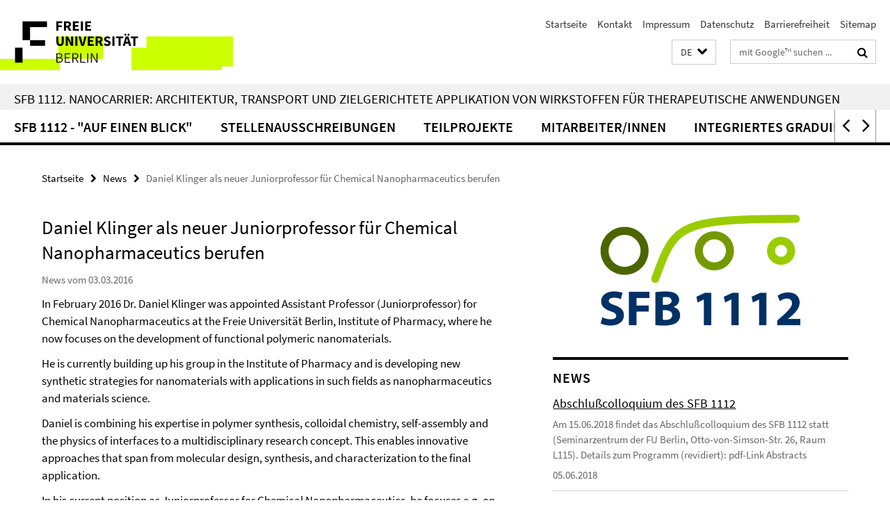

--- FILE ---
content_type: text/html; charset=utf-8
request_url: https://www.sfb1112.de/news/Junior_Professorship_ChemicalNanopharmaceutics.html
body_size: 7725
content:
<!DOCTYPE html><!-- rendered 2026-01-18 07:43:04 (UTC) --><html class="ltr" lang="de"><head><title>Daniel Klinger als neuer Juniorprofessor für Chemical Nanopharmaceutics berufen • Sonderforschungsbereich 1112</title><!-- BEGIN Fragment default/25123017/views/head_meta/74173271/1488539688?091327:1823 -->
<meta charset="utf-8" /><meta content="IE=edge" http-equiv="X-UA-Compatible" /><meta content="width=device-width, initial-scale=1.0" name="viewport" /><meta content="authenticity_token" name="csrf-param" />
<meta content="Ptfn0UKlpLyeZJEWGPsazftL2JjYKeYd2sluEn6dpCg=" name="csrf-token" /><meta content="Daniel Klinger als neuer Juniorprofessor für Chemical Nanopharmaceutics berufen" property="og:title" /><meta content="website" property="og:type" /><meta content="http://www.sfb1112.de/news/Junior_Professorship_ChemicalNanopharmaceutics.html" property="og:url" /><!-- BEGIN Fragment default/25123017/views/open_graph_image/25666862/1606827985?132544:20011 -->
<!-- END Fragment default/25123017/views/open_graph_image/25666862/1606827985?132544:20011 -->
<meta content="index,follow" name="robots" /><meta content="2016-03-03" name="dc.date" /><meta content="Daniel Klinger als neuer Juniorprofessor für Chemical Nanopharmaceutics berufen" name="dc.name" /><meta content="DE-BE" name="geo.region" /><meta content="Berlin" name="geo.placename" /><meta content="52.448131;13.286102" name="geo.position" /><link href="http://www.sfb1112.de/news/Junior_Professorship_ChemicalNanopharmaceutics.html" rel="canonical" /><!-- BEGIN Fragment default/25123017/views/favicon/25666862/1606827985?043627:72019 -->
<link href="/assets/default2/favicon-12a6f1b0e53f527326498a6bfd4c3abd.ico" rel="shortcut icon" /><!-- END Fragment default/25123017/views/favicon/25666862/1606827985?043627:72019 -->
<!-- BEGIN Fragment default/25123017/head/rss/false/25666862/1606827985?105210:22003 -->
<!-- END Fragment default/25123017/head/rss/false/25666862/1606827985?105210:22003 -->
<!-- END Fragment default/25123017/views/head_meta/74173271/1488539688?091327:1823 -->
<!-- BEGIN Fragment default/25123017/head/assets/25666862/1606827985/?121936:86400 -->
<link href="/assets/default2/default_application-part-1-841e7928a8.css" media="all" rel="stylesheet" type="text/css" /><link href="/assets/default2/default_application-part-2-168016bf56.css" media="all" rel="stylesheet" type="text/css" /><script src="/assets/default2/application-781670a880dd5cd1754f30fcf22929cb.js" type="text/javascript"></script><!--[if lt IE 9]><script src="/assets/default2/html5shiv-d11feba7bd03bd542f45c2943ca21fed.js" type="text/javascript"></script><script src="/assets/default2/respond.min-31225ade11a162d40577719d9a33d3ee.js" type="text/javascript"></script><![endif]--><meta content="Rails Connector for Infopark CMS Fiona by Infopark AG (www.infopark.de); Version 6.8.2.36.82613853" name="generator" /><!-- END Fragment default/25123017/head/assets/25666862/1606827985/?121936:86400 -->
</head><body class="site-sfb1112 layout-size-L"><div class="debug page" data-current-path="/news/Junior_Professorship_ChemicalNanopharmaceutics/"><a class="sr-only" href="#content">Springe direkt zu Inhalt </a><div class="horizontal-bg-container-header nocontent"><div class="container container-header"><header><!-- BEGIN Fragment default/25123017/header-part-1/25666862/1606827985/?084304:86400 -->
<a accesskey="O" id="seitenanfang"></a><a accesskey="H" href="https://www.fu-berlin.de/" hreflang="" id="fu-logo-link" title="Zur Startseite der Freien Universität Berlin"><svg id="fu-logo" version="1.1" viewBox="0 0 775 187.5" x="0" y="0"><defs><g id="fu-logo-elements"><g><polygon points="75 25 156.3 25 156.3 43.8 100 43.8 100 87.5 75 87.5 75 25"></polygon><polygon points="100 87.5 150 87.5 150 106.3 100 106.3 100 87.5"></polygon><polygon points="50 112.5 75 112.5 75 162.5 50 162.5 50 112.5"></polygon></g><g><path d="M187.5,25h19.7v5.9h-12.7v7.2h10.8v5.9h-10.8v12.2h-7.1V25z"></path><path d="M237.7,56.3l-7.1-12.5c3.3-1.5,5.6-4.4,5.6-9c0-7.4-5.4-9.7-12.1-9.7h-11.3v31.3h7.1V45h3.9l6,11.2H237.7z M219.9,30.6 h3.6c3.7,0,5.7,1,5.7,4.1c0,3.1-2,4.7-5.7,4.7h-3.6V30.6z"></path><path d="M242.5,25h19.6v5.9h-12.5v6.3h10.7v5.9h-10.7v7.2h13v5.9h-20.1V25z"></path><path d="M269,25h7.1v31.3H269V25z"></path><path d="M283.2,25h19.6v5.9h-12.5v6.3h10.7v5.9h-10.7v7.2h13v5.9h-20.1V25z"></path></g><g><path d="M427.8,72.7c2,0,3.4-1.4,3.4-3.4c0-1.9-1.4-3.4-3.4-3.4c-2,0-3.4,1.4-3.4,3.4C424.4,71.3,425.8,72.7,427.8,72.7z"></path><path d="M417.2,72.7c2,0,3.4-1.4,3.4-3.4c0-1.9-1.4-3.4-3.4-3.4c-2,0-3.4,1.4-3.4,3.4C413.8,71.3,415.2,72.7,417.2,72.7z"></path><path d="M187.5,91.8V75h7.1v17.5c0,6.1,1.9,8.2,5.4,8.2c3.5,0,5.5-2.1,5.5-8.2V75h6.8v16.8c0,10.5-4.3,15.1-12.3,15.1 C191.9,106.9,187.5,102.3,187.5,91.8z"></path><path d="M218.8,75h7.2l8.2,15.5l3.1,6.9h0.2c-0.3-3.3-0.9-7.7-0.9-11.4V75h6.7v31.3h-7.2L228,90.7l-3.1-6.8h-0.2 c0.3,3.4,0.9,7.6,0.9,11.3v11.1h-6.7V75z"></path><path d="M250.4,75h7.1v31.3h-7.1V75z"></path><path d="M261,75h7.5l3.8,14.6c0.9,3.4,1.6,6.6,2.5,10h0.2c0.9-3.4,1.6-6.6,2.5-10l3.7-14.6h7.2l-9.4,31.3h-8.5L261,75z"></path><path d="M291.9,75h19.6V81h-12.5v6.3h10.7v5.9h-10.7v7.2h13v5.9h-20.1V75z"></path><path d="M342.8,106.3l-7.1-12.5c3.3-1.5,5.6-4.4,5.6-9c0-7.4-5.4-9.7-12.1-9.7H318v31.3h7.1V95.1h3.9l6,11.2H342.8z M325.1,80.7 h3.6c3.7,0,5.7,1,5.7,4.1c0,3.1-2,4.7-5.7,4.7h-3.6V80.7z"></path><path d="M344.9,102.4l4.1-4.8c2.2,1.9,5.1,3.3,7.7,3.3c2.9,0,4.4-1.2,4.4-3c0-2-1.8-2.6-4.5-3.7l-4.1-1.7c-3.2-1.3-6.3-4-6.3-8.5 c0-5.2,4.6-9.3,11.1-9.3c3.6,0,7.4,1.4,10.1,4.1l-3.6,4.5c-2.1-1.6-4-2.4-6.5-2.4c-2.4,0-4,1-4,2.8c0,1.9,2,2.6,4.8,3.7l4,1.6 c3.8,1.5,6.2,4.1,6.2,8.5c0,5.2-4.3,9.7-11.8,9.7C352.4,106.9,348.1,105.3,344.9,102.4z"></path><path d="M373.9,75h7.1v31.3h-7.1V75z"></path><path d="M394.4,81h-8.6V75H410V81h-8.6v25.3h-7.1V81z"></path><path d="M429.2,106.3h7.5L426.9,75h-8.5l-9.8,31.3h7.2l1.9-7.4h9.5L429.2,106.3z M419.2,93.4l0.8-2.9c0.9-3.1,1.7-6.8,2.5-10.1 h0.2c0.8,3.3,1.7,7,2.5,10.1l0.7,2.9H419.2z"></path><path d="M443.6,81h-8.6V75h24.3V81h-8.6v25.3h-7.1V81z"></path></g><g><path d="M187.5,131.2h8.9c6.3,0,10.6,2.2,10.6,7.6c0,3.2-1.7,5.8-4.7,6.8v0.2c3.9,0.7,6.5,3.2,6.5,7.5c0,6.1-4.7,9.1-11.7,9.1 h-9.6V131.2z M195.7,144.7c5.8,0,8.1-2.1,8.1-5.5c0-3.9-2.7-5.4-7.9-5.4h-5.1v10.9H195.7z M196.5,159.9c5.7,0,9.1-2.1,9.1-6.6 c0-4.1-3.3-6-9.1-6h-5.8v12.6H196.5z"></path><path d="M215.5,131.2h17.6v2.8h-14.4v10.6h12.1v2.8h-12.1v12.3h14.9v2.8h-18.1V131.2z"></path><path d="M261.5,162.5l-8.2-14c4.5-0.9,7.4-3.8,7.4-8.7c0-6.3-4.4-8.6-10.7-8.6h-9.4v31.3h3.3v-13.7h6l7.9,13.7H261.5z M243.8,133.9h5.6c5.1,0,8,1.6,8,5.9c0,4.3-2.8,6.3-8,6.3h-5.6V133.9z"></path><path d="M267.4,131.2h3.3v28.5h13.9v2.8h-17.2V131.2z"></path><path d="M290.3,131.2h3.3v31.3h-3.3V131.2z"></path><path d="M302.6,131.2h3.4l12,20.6l3.4,6.4h0.2c-0.2-3.1-0.4-6.4-0.4-9.6v-17.4h3.1v31.3H321l-12-20.6l-3.4-6.4h-0.2 c0.2,3.1,0.4,6.2,0.4,9.4v17.6h-3.1V131.2z"></path></g></g></defs><g id="fu-logo-rects"></g><use x="0" xlink:href="#fu-logo-elements" y="0"></use></svg></a><script>"use strict";var svgFLogoObj = document.getElementById("fu-logo");var rectsContainer = svgFLogoObj.getElementById("fu-logo-rects");var svgns = "http://www.w3.org/2000/svg";var xlinkns = "http://www.w3.org/1999/xlink";function createRect(xPos, yPos) {  var rectWidth = ["300", "200", "150"];  var rectHeight = ["75", "100", "150"];  var rectXOffset = ["0", "100", "50"];  var rectYOffset = ["0", "75", "150"];  var x = rectXOffset[getRandomIntInclusive(0, 2)];  var y = rectYOffset[getRandomIntInclusive(0, 2)];  if (xPos == "1") {    x = x;  }  if (xPos == "2") {    x = +x + 193.75;  }  if (xPos == "3") {    x = +x + 387.5;  }  if (xPos == "4") {    x = +x + 581.25;  }  if (yPos == "1") {    y = y;  }  if (yPos == "2") {    y = +y + 112.5;  }  var cssClasses = "rectangle";  var rectColor = "#CCFF00";  var style = "fill: ".concat(rectColor, ";");  var rect = document.createElementNS(svgns, "rect");  rect.setAttribute("x", x);  rect.setAttribute("y", y);  rect.setAttribute("width", rectWidth[getRandomIntInclusive(0, 2)]);  rect.setAttribute("height", rectHeight[getRandomIntInclusive(0, 2)]);  rect.setAttribute("class", cssClasses);  rect.setAttribute("style", style);  rectsContainer.appendChild(rect);}function getRandomIntInclusive(min, max) {  min = Math.ceil(min);  max = Math.floor(max);  return Math.floor(Math.random() * (max - min + 1)) + min;}function makeGrid() {  for (var i = 1; i < 17; i = i + 1) {    if (i == "1") {      createRect("1", "1");    }    if (i == "2") {      createRect("2", "1");    }    if (i == "3") {      createRect("3", "1");    }    if (i == "5") {      createRect("1", "2");    }    if (i == "6") {      createRect("2", "2");    }    if (i == "7") {      createRect("3", "2");    }    if (i == "8") {      createRect("4", "2");    }  }}makeGrid();</script><a accesskey="H" href="https://www.fu-berlin.de/" hreflang="" id="fu-label-link" title="Zur Startseite der Freien Universität Berlin"><div id="fu-label-wrapper"><svg id="fu-label" version="1.1" viewBox="0 0 50 50" x="0" y="0"><defs><g id="fu-label-elements"><rect height="50" id="fu-label-bg" width="50"></rect><g><polygon points="19.17 10.75 36.01 10.75 36.01 14.65 24.35 14.65 24.35 23.71 19.17 23.71 19.17 10.75"></polygon><polygon points="24.35 23.71 34.71 23.71 34.71 27.6 24.35 27.6 24.35 23.71"></polygon><polygon points="13.99 28.88 19.17 28.88 19.17 39.25 13.99 39.25 13.99 28.88"></polygon></g></g></defs><use x="0" xlink:href="#fu-label-elements" y="0"></use></svg></div><div id="fu-label-text">Freie Universität Berlin</div></a><h1 class="hide">SFB 1112. Nanocarrier: Architektur, Transport und zielgerichtete Applikation von Wirkstoffen für therapeutische Anwendungen</h1><hr class="hide" /><h2 class="sr-only">Service-Navigation</h2><ul class="top-nav no-print"><li><a href="/index.html" rel="index" title="Zur Startseite von: SFB 1112. Nanocarrier: Architektur, Transport und zielgerichtete Applikation von Wirkstoffen für therapeutische Anwendungen">Startseite</a></li><li><a href="/kontakt/index.html" title="">Kontakt</a></li><li><a href="/impressum/index.html" title="">Impressum</a></li><li><a href="https://www.fu-berlin.de/$REDIRECTS/datenschutz.html" title="">Datenschutz</a></li><li><a href="https://www.fu-berlin.de/$REDIRECTS/barrierefreiheit.html" title="">Barrierefreiheit</a></li><li><a href="/sitemap/index.html" title="">Sitemap</a></li></ul><!-- END Fragment default/25123017/header-part-1/25666862/1606827985/?084304:86400 -->
<a class="services-menu-icon no-print"><div class="icon-close icon-cds icon-cds-wrong" style="display: none;"></div><div class="icon-menu"><div class="dot"></div><div class="dot"></div><div class="dot"></div></div></a><div class="services-search-icon no-print"><div class="icon-close icon-cds icon-cds-wrong" style="display: none;"></div><div class="icon-search fa fa-search"></div></div><div class="services no-print"><!-- BEGIN Fragment default/25123017/header/languages/25666862/1606827985/?091521:4027 -->
<div class="services-language dropdown"><div aria-haspopup="listbox" aria-label="Sprache auswählen" class="services-dropdown-button btn btn-default" id="lang" role="button"><span aria-label="Deutsch">DE</span><div class="services-dropdown-button-icon"><div class="fa fa-chevron-down services-dropdown-button-icon-open"></div><div class="fa fa-chevron-up services-dropdown-button-icon-close"></div></div></div><ul class="dropdown-menu dropdown-menu-right" role="listbox" tabindex="-1"><li aria-disabled="true" aria-selected="true" class="disabled" role="option"><a href="#" lang="de" title="Diese Seite ist die Deutschsprachige Version">DE: Deutsch</a></li><li role="option"><a class="fub-language-version" data-locale="en" href="#" hreflang="en" lang="en" title="English version">EN: English</a></li></ul></div><!-- END Fragment default/25123017/header/languages/25666862/1606827985/?091521:4027 -->
<!-- BEGIN Fragment default/25123017/header-part-2/25666862/1606827985/?162714:86400 -->
<div class="services-search"><form action="/_search/index.html" class="fub-google-search-form" id="search-form" method="get" role="search"><input name="ie" type="hidden" value="UTF-8" /><label class="search-label" for="search-input">Suchbegriffe</label><input autocomplete="off" class="search-input" id="search-input" name="q" placeholder="mit Google™ suchen ..." title="Suchbegriff bitte hier eingeben" type="text" /><button class="search-button" id="search_button" title="mit Google™ suchen ..." type="submit"><i class="fa fa-search"></i></button></form><div class="search-privacy-link"><a href="http://www.fu-berlin.de/redaktion/impressum/datenschutzhinweise#faq_06_externe_suche" title="Hinweise zur Datenübertragung bei der Google™ Suche">Hinweise zur Datenübertragung bei der Google™ Suche</a></div></div><!-- END Fragment default/25123017/header-part-2/25666862/1606827985/?162714:86400 -->
</div></header></div></div><div class="horizontal-bg-container-identity nocontent"><div class="container container-identity"><div class="identity closed"><h2 class="identity-text-main"><a href="/index.html" title="Zur Startseite von:  SFB 1112. Nanocarrier: Architektur, Transport und zielgerichtete Applikation von Wirkstoffen für therapeutische Anwendungen">SFB 1112. Nanocarrier: Architektur, Transport und zielgerichtete Applikation von Wirkstoffen für therapeutische Anwendungen</a></h2></div></div></div><!-- BEGIN Fragment default/25123017/navbar-wrapper-ajax/0/25666862/1606827985/?094304:3600 -->
<div class="navbar-wrapper cms-box-ajax-content" data-ajax-url="/index.html?comp=navbar&amp;irq=1&amp;pm=0"><nav class="main-nav-container no-print" style=""><div class="container main-nav-container-inner"><div class="main-nav-scroll-buttons" style="display:none"><div id="main-nav-btn-scroll-left" role="button"><div class="fa fa-angle-left"></div></div><div id="main-nav-btn-scroll-right" role="button"><div class="fa fa-angle-right"></div></div></div><div class="main-nav-toggle"><span class="main-nav-toggle-text">Menü</span><span class="main-nav-toggle-icon"><span class="line"></span><span class="line"></span><span class="line"></span></span></div><ul class="main-nav level-1" id="fub-main-nav"><li class="main-nav-item level-1 has-children" data-index="0" data-menu-item-path="#" data-menu-shortened="0"><a class="main-nav-item-link level-1" href="#" title="loading...">SFB 1112 - &quot;Auf einen Blick&quot;</a><div class="icon-has-children"><div class="fa fa-angle-right"></div><div class="fa fa-angle-down"></div><div class="fa fa-angle-up"></div></div><div class="container main-nav-parent level-2" style="display:none"><p style="margin: 20px;">loading... </p></div></li><li class="main-nav-item level-1 has-children" data-index="1" data-menu-item-path="#" data-menu-shortened="0"><a class="main-nav-item-link level-1" href="#" title="loading...">Stellenausschreibungen</a><div class="icon-has-children"><div class="fa fa-angle-right"></div><div class="fa fa-angle-down"></div><div class="fa fa-angle-up"></div></div><div class="container main-nav-parent level-2" style="display:none"><p style="margin: 20px;">loading... </p></div></li><li class="main-nav-item level-1 has-children" data-index="2" data-menu-item-path="#" data-menu-shortened="0"><a class="main-nav-item-link level-1" href="#" title="loading...">Teilprojekte</a><div class="icon-has-children"><div class="fa fa-angle-right"></div><div class="fa fa-angle-down"></div><div class="fa fa-angle-up"></div></div><div class="container main-nav-parent level-2" style="display:none"><p style="margin: 20px;">loading... </p></div></li><li class="main-nav-item level-1 has-children" data-index="3" data-menu-item-path="#" data-menu-shortened="0"><a class="main-nav-item-link level-1" href="#" title="loading...">Mitarbeiter/innen</a><div class="icon-has-children"><div class="fa fa-angle-right"></div><div class="fa fa-angle-down"></div><div class="fa fa-angle-up"></div></div><div class="container main-nav-parent level-2" style="display:none"><p style="margin: 20px;">loading... </p></div></li><li class="main-nav-item level-1 has-children" data-index="4" data-menu-item-path="#" data-menu-shortened="0"><a class="main-nav-item-link level-1" href="#" title="loading...">Integriertes Graduiertenkolleg</a><div class="icon-has-children"><div class="fa fa-angle-right"></div><div class="fa fa-angle-down"></div><div class="fa fa-angle-up"></div></div><div class="container main-nav-parent level-2" style="display:none"><p style="margin: 20px;">loading... </p></div></li><li class="main-nav-item level-1 has-children" data-index="5" data-menu-item-path="#" data-menu-shortened="0"><a class="main-nav-item-link level-1" href="#" title="loading...">Lehrveranstaltungen: Sommersemester 2018</a><div class="icon-has-children"><div class="fa fa-angle-right"></div><div class="fa fa-angle-down"></div><div class="fa fa-angle-up"></div></div><div class="container main-nav-parent level-2" style="display:none"><p style="margin: 20px;">loading... </p></div></li><li class="main-nav-item level-1 has-children" data-index="6" data-menu-item-path="#" data-menu-shortened="0"><a class="main-nav-item-link level-1" href="#" title="loading...">Der SFB 1112 in Presse und Medien</a><div class="icon-has-children"><div class="fa fa-angle-right"></div><div class="fa fa-angle-down"></div><div class="fa fa-angle-up"></div></div><div class="container main-nav-parent level-2" style="display:none"><p style="margin: 20px;">loading... </p></div></li><li class="main-nav-item level-1 has-children" data-index="7" data-menu-item-path="#" data-menu-shortened="0"><a class="main-nav-item-link level-1" href="#" title="loading...">Strukturen des SFB 1112</a><div class="icon-has-children"><div class="fa fa-angle-right"></div><div class="fa fa-angle-down"></div><div class="fa fa-angle-up"></div></div><div class="container main-nav-parent level-2" style="display:none"><p style="margin: 20px;">loading... </p></div></li><li class="main-nav-item level-1 has-children" data-index="8" data-menu-item-path="#" data-menu-shortened="0"><a class="main-nav-item-link level-1" href="#" title="loading...">Links</a><div class="icon-has-children"><div class="fa fa-angle-right"></div><div class="fa fa-angle-down"></div><div class="fa fa-angle-up"></div></div><div class="container main-nav-parent level-2" style="display:none"><p style="margin: 20px;">loading... </p></div></li><li class="main-nav-item level-1 has-children" data-index="9" data-menu-item-path="#" data-menu-shortened="0"><a class="main-nav-item-link level-1" href="#" title="loading...">Gäste des SFB 1112</a><div class="icon-has-children"><div class="fa fa-angle-right"></div><div class="fa fa-angle-down"></div><div class="fa fa-angle-up"></div></div><div class="container main-nav-parent level-2" style="display:none"><p style="margin: 20px;">loading... </p></div></li><li class="main-nav-item level-1 has-children" data-index="10" data-menu-item-path="#" data-menu-shortened="0"><a class="main-nav-item-link level-1" href="#" title="loading...">Interne Seiten</a><div class="icon-has-children"><div class="fa fa-angle-right"></div><div class="fa fa-angle-down"></div><div class="fa fa-angle-up"></div></div><div class="container main-nav-parent level-2" style="display:none"><p style="margin: 20px;">loading... </p></div></li><li class="main-nav-item level-1 has-children" data-index="11" data-menu-item-path="#" data-menu-shortened="0"><a class="main-nav-item-link level-1" href="#" title="loading...">Publikationen</a><div class="icon-has-children"><div class="fa fa-angle-right"></div><div class="fa fa-angle-down"></div><div class="fa fa-angle-up"></div></div><div class="container main-nav-parent level-2" style="display:none"><p style="margin: 20px;">loading... </p></div></li><li class="main-nav-item level-1 has-children" data-index="12" data-menu-item-path="#" data-menu-shortened="0"><a class="main-nav-item-link level-1" href="#" title="loading...">2016: International Conference on Dermal Drug Delivery by Nanocarriers</a><div class="icon-has-children"><div class="fa fa-angle-right"></div><div class="fa fa-angle-down"></div><div class="fa fa-angle-up"></div></div><div class="container main-nav-parent level-2" style="display:none"><p style="margin: 20px;">loading... </p></div></li></ul></div><div class="main-nav-flyout-global"><div class="container"></div><button id="main-nav-btn-flyout-close" type="button"><div id="main-nav-btn-flyout-close-container"><i class="fa fa-angle-up"></i></div></button></div></nav></div><script type="text/javascript">$(document).ready(function () { Luise.Navigation.init(); });</script><!-- END Fragment default/25123017/navbar-wrapper-ajax/0/25666862/1606827985/?094304:3600 -->
<div class="content-wrapper main horizontal-bg-container-main"><div class="container breadcrumbs-container nocontent"><div class="row"><div class="col-xs-12"><div class="box breadcrumbs no-print"><p class="hide">Pfadnavigation</p><ul class="fu-breadcrumb"><li><a href="/index.html">Startseite</a><i class="fa fa-chevron-right"></i></li><li><a href="/news/index.html">News</a><i class="fa fa-chevron-right"></i></li><li class="active">Daniel Klinger als neuer Juniorprofessor für Chemical Nanopharmaceutics berufen</li></ul></div></div></div></div><div class="container"><div class="row"><main class="col-m-7 print-full-width"><!--skiplink anchor: content--><div class="fub-content fub-fu_news_dok"><a id="content"></a><div class="box box-news-doc"><h1 class="box-news-doc-headline">Daniel Klinger als neuer Juniorprofessor für Chemical Nanopharmaceutics berufen</h1><!-- BEGIN Fragment default/25123017/content_media/74173271/1488539688/74173271/1488539688/?085305:601 -->
<!-- END Fragment default/25123017/content_media/74173271/1488539688/74173271/1488539688/?085305:601 -->
<p class="box-news-doc-date">News vom 03.03.2016</p><div class="editor-content "><p>In February 2016 Dr. Daniel Klinger was appointed Assistant Professor (Juniorprofessor) for Chemical Nanopharmaceutics at the Freie Universität Berlin, Institute of Pharmacy, where he now focuses on the development of functional polymeric nanomaterials.</p>
<p>He is currently building up his group in the Institute of Pharmacy and is developing new synthetic strategies for nanomaterials with applications in such fields as nanopharmaceutics and materials science.</p>
<p>Daniel is combining his expertise in polymer synthesis, colloidal chemistry, self-assembly and the physics of interfaces to a multidisciplinary research concept. This enables innovative approaches that span from molecular design, synthesis, and characterization to the final application.</p>
<p>In his current position as Juniorprofessor for Chemical Nanopharmaceutics, he focuses e.g. on the development of stimuli-responsive micro- and nano gels as new carrier materials for topical applications. Additionally, he is also interested in phase-separated block copolymer nanoparticles, and new polymers and composite materials for applications in photonics, optoelectronics and thermal conductors.</p>
<p><a href="http://www.bcp.fu-berlin.de/pharmazie/pharmazeutische_chemie/klinger/index.html">http://www.bcp.fu-berlin.de/pharmazie/pharmazeutische_chemie/klinger/index.html</a></p>
<p><a href="http://www.klinger-lab.de">www.klinger-lab.de</a></p>
<p><strong><br />SFB 1112 cordially welcomes Daniel Klinger and is looking forward to close cooperation!</strong></p></div><div class="box-news-doc-nav"><a class="box-news-doc-nav-overview" href="/news/index.html" rel="contents" title="Übersicht News" type="button"><span class="icon-cds icon-cds-overview"></span></a><a class="box-news-doc-nav-arrow-first" href="/news/Abschlusscolloquium-des-SFB-1112.html" rel="first" title="zur ersten Seite blättern" type="button"><span class="icon-cds icon-cds-arrow-first"></span></a><a class="box-news-doc-nav-arrow-prev" href="/news/Poster_Prizes_Int_Conf_Dermal_Drug_Delivery_by_Nanocarriers.html" rel="prev" title="zurück blättern: Posterpreise - International Conference on Dermal Drug Delivery by Nanocarriers" type="button"><span class="icon-cds icon-cds-arrow-prev"></span></a><span class="box-news-doc-pagination" title="Seite 18 von insgesamt 34 Seiten">18 / 34</span><a class="box-news-doc-nav-arrow-next" href="/news/Internationale_Tagung2016.html" rel="next" title="weiter blättern: International Conference on Dermal Drug Delivery by Nanocarriers" type="button"><span class="icon-cds icon-cds-arrow-next"></span></a><a class="box-news-doc-nav-arrow-last" href="/news/Presseerklaerung-DFG-SFB1112.html" rel="last" title="zur letzten Seite blättern" type="button"><span class="icon-cds icon-cds-arrow-last"></span></a></div></div><noscript><div class="warning_box"><em class="mark-4">Für eine optimale Darstellung dieser Seite aktivieren Sie bitte JavaScript.</em></div></noscript></div></main><!-- BEGIN Fragment default/25123017/sidebar_subtree/25666862/1606827985/?090609:1801 -->
<aside class="col-m-5 sidebar-right no-print nocontent"><div class="row"><div class="col-l-11 col-l-offset-1"><div class="content-element"><div class="box box-sidebar-banner"><div class="icaption-image"><a href="/index.html"><picture data-adaptive-with="700"><source data-screen-size='-' srcset='/_media/logo-sfb1112-rd.png?width=700 1x, /_media/logo-sfb1112-rd.png?width=1300 2x, /_media/logo-sfb1112-rd.png?width=2000 3x' ><img alt="Sonderforschungsbereich 1112" class="figure-img" data-image-obj-id="25751657" src="/_media/logo-sfb1112-rd.png?width=700" /></picture></a></div></div></div></div></div><div class="row"><div class="col-l-11 col-l-offset-1"><div class="content-element"><!-- BEGIN Fragment default/25123017/news-box-outer/25667003/1418044401/?090306:3600 -->
<div class="box box-news-list-v1 box-border box-news-cms-5"><h3 class="box-news-list-v1-headline">News</h3><div class="news cms-box-ajax-content" data-ajax-url="/news/index.html?irq=1&amp;page=1"><div class="spinner news" style="display: none; width: 16px; padding: 20px;"><img alt="spinner" src="/assets/default2/spinner-39a0a2170912fd2acf310826322141db.gif" /></div><noscript><em class="mark-4">Zur Anzeige dieser Inhalte wird JavaScript benötigt.</em><p><a href="/news/index.html" title="News">Übersicht</a></p></noscript></div></div><!-- END Fragment default/25123017/news-box-outer/25667003/1418044401/?090306:3600 -->
</div></div></div><div class="row"><div class="col-l-11 col-l-offset-1"><div class="content-element"><!-- BEGIN Fragment default/25123017/fu_termin_ordner/5/c8c18842c65c2b4c783bdb3ff110df902199a2b5/25667026/1416489193/?090307:3600 -->
<div class="box box-event-list-v1 box-border box-events-cms-5"><h3 class="box-event-list-v1-headline">Termine!</h3><div class="cms-box-ajax-content"><div class="events" data-ajax-url="/termine/index.html?irq=1&amp;page=1"><div class="spinner events" style="display: none; width: 16px; padding: 20px;"><img alt="spinner" src="/assets/default2/spinner-39a0a2170912fd2acf310826322141db.gif" /></div><noscript><em class="mark-4">Zur Anzeige dieser Inhalte wird JavaScript benötigt.</em><p><a href="/termine/index.html" title="Termine!">Übersicht</a></p></noscript></div></div></div><!-- END Fragment default/25123017/fu_termin_ordner/5/c8c18842c65c2b4c783bdb3ff110df902199a2b5/25667026/1416489193/?090307:3600 -->
</div></div></div></aside><!-- END Fragment default/25123017/sidebar_subtree/25666862/1606827985/?090609:1801 -->
</div></div></div><!-- BEGIN Fragment default/25123017/footer/banners/25666862/1606827985/?093609:3600 -->
<!-- END Fragment default/25123017/footer/banners/25666862/1606827985/?093609:3600 -->
<div class="horizontal-bg-container-footer no-print nocontent"><footer><div class="container container-footer"><div class="row"><!-- BEGIN Fragment default/25123017/footer/col-2/25666862/1606827985/?094305:3600 -->
<div class="col-m-6 col-l-3"><div class="box"><h3 class="footer-section-headline">Service-Navigation</h3><ul class="footer-section-list fa-ul"><li><a href="/index.html" rel="index" title="Zur Startseite von: SFB 1112. Nanocarrier: Architektur, Transport und zielgerichtete Applikation von Wirkstoffen für therapeutische Anwendungen"><i class="fa fa-li fa-chevron-right"></i>Startseite</a></li><li><a href="/kontakt/index.html" title=""><i class="fa fa-li fa-chevron-right"></i>Kontakt</a></li><li><a href="/impressum/index.html" title=""><i class="fa fa-li fa-chevron-right"></i>Impressum</a></li><li><a href="https://www.fu-berlin.de/$REDIRECTS/datenschutz.html" title=""><i class="fa fa-li fa-chevron-right"></i>Datenschutz</a></li><li><a href="https://www.fu-berlin.de/$REDIRECTS/barrierefreiheit.html" title=""><i class="fa fa-li fa-chevron-right"></i>Barrierefreiheit</a></li><li><a href="/sitemap/index.html" title=""><i class="fa fa-li fa-chevron-right"></i>Sitemap</a></li></ul></div></div><!-- END Fragment default/25123017/footer/col-2/25666862/1606827985/?094305:3600 -->
<div class="col-m-6 col-l-3"><div class="box"><h3 class="footer-section-headline">Diese Seite</h3><ul class="footer-section-list fa-ul"><li><a href="#" onclick="javascript:self.print();return false;" rel="alternate" role="button" title="Diese Seite drucken"><i class="fa fa-li fa-chevron-right"></i>Drucken</a></li><!-- BEGIN Fragment default/25123017/footer/col-4.rss/25666862/1606827985/?094305:3600 -->
<!-- END Fragment default/25123017/footer/col-4.rss/25666862/1606827985/?094305:3600 -->
<li><a href="/kontakt/index.html"><i class="fa fa-li fa-chevron-right"></i>Feedback</a></li><!-- BEGIN Fragment default/25123017/footer/col-4.languages/25666862/1606827985/?094305:3600 -->
<li><a class="fub-language-version" data-locale="de" href="/index.html?irq=0&amp;next=en" hreflang="en" lang="en" title="English version"><i class="fa fa-li fa-chevron-right"></i>English</a></li><!-- END Fragment default/25123017/footer/col-4.languages/25666862/1606827985/?094305:3600 -->
</ul></div></div><div class="clearfix visible-m"></div></div></div><div class="container container-seal"><div class="row"><div class="col-xs-12"><img alt="Siegel der Freien Universität Berlin" id="fu-seal" src="/assets/default2/fu-siegel-web-schwarz-684a4d11be3c3400d8906a344a77c9a4.png" /><div id="fu-seal-description">Das wissenschaftliche Ethos der Freien Universität Berlin wird seit ihrer Gründung im Dezember 1948 von drei Werten bestimmt: Wahrheit, Gerechtigkeit und Freiheit.</div></div></div></div></footer></div><script src="/assets/default2/henry-55a2f6b1df7f8729fca2d550689240e9.js" type="text/javascript"></script></div></body></html>

--- FILE ---
content_type: text/html; charset=utf-8
request_url: https://www.sfb1112.de/index.html?comp=navbar&irq=1&pm=0
body_size: 1922
content:
<!-- BEGIN Fragment default/25123017/navbar-wrapper/25666862/1606827985/?091306:1800 -->
<!-- BEGIN Fragment default/25123017/navbar/26a88f93ac8ef762ae3cff15b5dfe87c76651614/?073036:86400 -->
<nav class="main-nav-container no-print nocontent" style="display: none;"><div class="container main-nav-container-inner"><div class="main-nav-scroll-buttons" style="display:none"><div id="main-nav-btn-scroll-left" role="button"><div class="fa fa-angle-left"></div></div><div id="main-nav-btn-scroll-right" role="button"><div class="fa fa-angle-right"></div></div></div><div class="main-nav-toggle"><span class="main-nav-toggle-text">Menü</span><span class="main-nav-toggle-icon"><span class="line"></span><span class="line"></span><span class="line"></span></span></div><ul class="main-nav level-1" id="fub-main-nav"><li class="main-nav-item level-1" data-index="0" data-menu-item-path="/SFB_1112_at_a_glance" data-menu-shortened="0" id="main-nav-item-SFB_1112_at_a_glance"><a class="main-nav-item-link level-1" href="/SFB_1112_at_a_glance/index.html">SFB 1112 - &quot;Auf einen Blick&quot;</a></li><li class="main-nav-item level-1" data-index="1" data-menu-item-path="/Stellenausschreibungen" data-menu-shortened="0" id="main-nav-item-Stellenausschreibungen"><a class="main-nav-item-link level-1" href="/Stellenausschreibungen/index.html">Stellenausschreibungen</a></li><li class="main-nav-item level-1" data-index="2" data-menu-item-path="/Teilprojekte" data-menu-shortened="0" id="main-nav-item-Teilprojekte"><a class="main-nav-item-link level-1" href="/Teilprojekte/index.html">Teilprojekte</a></li><li class="main-nav-item level-1" data-index="3" data-menu-item-path="/Mitarbeiter_innen" data-menu-shortened="0" id="main-nav-item-Mitarbeiter_innen"><a class="main-nav-item-link level-1" href="/Mitarbeiter_innen/index.html">Mitarbeiter/innen</a></li><li class="main-nav-item level-1 has-children" data-index="4" data-menu-item-path="/Graduiertenkolleg" data-menu-shortened="0" id="main-nav-item-Graduiertenkolleg"><a class="main-nav-item-link level-1" href="/Graduiertenkolleg/index.html">Integriertes Graduiertenkolleg</a><div class="icon-has-children"><div class="fa fa-angle-right"></div><div class="fa fa-angle-down"></div><div class="fa fa-angle-up"></div></div><div class="container main-nav-parent level-2" style="display:none"><a class="main-nav-item-link level-1" href="/Graduiertenkolleg/index.html"><span>Zur Übersichtsseite Integriertes Graduiertenkolleg</span></a></div><ul class="main-nav level-2"><li class="main-nav-item level-2 " data-menu-item-path="/Graduiertenkolleg/Curriculum"><a class="main-nav-item-link level-2" href="/Graduiertenkolleg/Curriculum/index.html">Curriculum des IRTG &quot;Nanocarrier&quot;</a></li><li class="main-nav-item level-2 " data-menu-item-path="/Graduiertenkolleg/Mitglieder"><a class="main-nav-item-link level-2" href="/Graduiertenkolleg/Mitglieder/index.html">Aktuelle Mitglieder des Integrierten Graduiertenkollegs &quot;Nanocarrier&quot;</a></li><li class="main-nav-item level-2 " data-menu-item-path="/Graduiertenkolleg/abgeschlossene_Dissertationen"><a class="main-nav-item-link level-2" href="/Graduiertenkolleg/abgeschlossene_Dissertationen/index.html">Abgeschlossene Dissertationsprojekte des SFB 1112</a></li><li class="main-nav-item level-2 " data-menu-item-path="/Graduiertenkolleg/Poster_Prize"><a class="main-nav-item-link level-2" href="/Graduiertenkolleg/Poster_Prize/index.html">Posterpreis des IRTG &quot;Nanocarrier&quot;</a></li><li class="main-nav-item level-2 " data-menu-item-path="/Graduiertenkolleg/Project-Support-Grants-2016"><a class="main-nav-item-link level-2" href="/Graduiertenkolleg/Project-Support-Grants-2016/index.html">Project Support Grants 2016</a></li></ul></li><li class="main-nav-item level-1 has-children" data-index="5" data-menu-item-path="/Lehrveranstaltungen" data-menu-shortened="0" id="main-nav-item-Lehrveranstaltungen"><a class="main-nav-item-link level-1" href="/Lehrveranstaltungen/index.html">Lehrveranstaltungen: Sommersemester 2018</a><div class="icon-has-children"><div class="fa fa-angle-right"></div><div class="fa fa-angle-down"></div><div class="fa fa-angle-up"></div></div><div class="container main-nav-parent level-2" style="display:none"><a class="main-nav-item-link level-1" href="/Lehrveranstaltungen/index.html"><span>Zur Übersichtsseite Lehrveranstaltungen: Sommersemester 2018</span></a></div><ul class="main-nav level-2"><li class="main-nav-item level-2 " data-menu-item-path="/Lehrveranstaltungen/Sommersemester-2018"><a class="main-nav-item-link level-2" href="/Lehrveranstaltungen/Sommersemester-2018/index.html">Lehrveranstaltungen, aktuell: SoSe 2018</a></li><li class="main-nav-item level-2 " data-menu-item-path="/Lehrveranstaltungen/Wintersemester-2017-18"><a class="main-nav-item-link level-2" href="/Lehrveranstaltungen/Wintersemester-2017-18/index.html">Wintersemester 2017/18</a></li><li class="main-nav-item level-2 " data-menu-item-path="/Lehrveranstaltungen/Sommersemester-2017"><a class="main-nav-item-link level-2" href="/Lehrveranstaltungen/Sommersemester-2017/index.html">Sommersemester 2017</a></li><li class="main-nav-item level-2 " data-menu-item-path="/Lehrveranstaltungen/Wintersemester-2016_17"><a class="main-nav-item-link level-2" href="/Lehrveranstaltungen/Wintersemester-2016_17/index.html">Wintersemester 2016/17</a></li><li class="main-nav-item level-2 " data-menu-item-path="/Lehrveranstaltungen/Sommersemester-2016"><a class="main-nav-item-link level-2" href="/Lehrveranstaltungen/Sommersemester-2016/index.html">Sommersemester 2016</a></li><li class="main-nav-item level-2 " data-menu-item-path="/Lehrveranstaltungen/Wintersemester-2015_16"><a class="main-nav-item-link level-2" href="/Lehrveranstaltungen/Wintersemester-2015_16/index.html">Wintersemester 2015/16</a></li><li class="main-nav-item level-2 " data-menu-item-path="/Lehrveranstaltungen/Sommersemester-2015"><a class="main-nav-item-link level-2" href="/Lehrveranstaltungen/Sommersemester-2015/index.html">Sommersemester 2015</a></li><li class="main-nav-item level-2 " data-menu-item-path="/Lehrveranstaltungen/Wintersemester-2014_15"><a class="main-nav-item-link level-2" href="/Lehrveranstaltungen/Wintersemester-2014_15/index.html">Wintersemester 2014/15</a></li><li class="main-nav-item level-2 has-children" data-menu-item-path="/Lehrveranstaltungen/Sommersemester-2014"><a class="main-nav-item-link level-2" href="/Lehrveranstaltungen/Sommersemester-2014/index.html">Sommersemester 2014</a><div class="icon-has-children"><div class="fa fa-angle-right"></div><div class="fa fa-angle-down"></div><div class="fa fa-angle-up"></div></div><ul class="main-nav level-3"><li class="main-nav-item level-3 " data-menu-item-path="/Lehrveranstaltungen/Sommersemester-2014/Uebersichtsplan_SoSe_2014"><a class="main-nav-item-link level-3" href="/Lehrveranstaltungen/Sommersemester-2014/Uebersichtsplan_SoSe_2014/index.html">Übersichtsplan Sommersemester 2014</a></li></ul></li><li class="main-nav-item level-2 " data-menu-item-path="/Lehrveranstaltungen/Wintersemester-2013_14"><a class="main-nav-item-link level-2" href="/Lehrveranstaltungen/Wintersemester-2013_14/index.html">Wintersemester 2013/14</a></li></ul></li><li class="main-nav-item level-1" data-index="6" data-menu-item-path="/Presse" data-menu-shortened="0" id="main-nav-item-Presse"><a class="main-nav-item-link level-1" href="/Presse/index.html">Der SFB 1112 in Presse und Medien</a></li><li class="main-nav-item level-1" data-index="7" data-menu-item-path="/Gremien" data-menu-shortened="0" id="main-nav-item-Gremien"><a class="main-nav-item-link level-1" href="/Gremien/index.html">Strukturen des SFB 1112</a></li><li class="main-nav-item level-1" data-index="8" data-menu-item-path="/Links" data-menu-shortened="0" id="main-nav-item-Links"><a class="main-nav-item-link level-1" href="/Links/index.html">Links</a></li><li class="main-nav-item level-1" data-index="9" data-menu-item-path="/Gaeste-des-SFB-1112" data-menu-shortened="0" id="main-nav-item-Gaeste-des-SFB-1112"><a class="main-nav-item-link level-1" href="/Gaeste-des-SFB-1112/index.html">Gäste des SFB 1112</a></li><li class="main-nav-item level-1" data-index="10" data-menu-item-path="/Intern" data-menu-shortened="0" id="main-nav-item-Intern"><a class="main-nav-item-link level-1" href="/Intern/index.html">Interne Seiten</a></li><li class="main-nav-item level-1" data-index="11" data-menu-item-path="/Publikationen" data-menu-shortened="0" id="main-nav-item-Publikationen"><a class="main-nav-item-link level-1" href="/Publikationen/index.html">Publikationen</a></li><li class="main-nav-item level-1 has-children" data-index="12" data-menu-item-path="/Internationale-Tagung-des-SFB-1112" data-menu-shortened="0" id="main-nav-item-Internationale-Tagung-des-SFB-1112"><a class="main-nav-item-link level-1" href="/Internationale-Tagung-des-SFB-1112/index.html">2016: International Conference on Dermal Drug Delivery by Nanocarriers</a><div class="icon-has-children"><div class="fa fa-angle-right"></div><div class="fa fa-angle-down"></div><div class="fa fa-angle-up"></div></div><div class="container main-nav-parent level-2" style="display:none"><a class="main-nav-item-link level-1" href="/Internationale-Tagung-des-SFB-1112/index.html"><span>Zur Übersichtsseite 2016: International Conference on Dermal Drug Delivery by Nanocarriers</span></a></div><ul class="main-nav level-2"><li class="main-nav-item level-2 " data-menu-item-path="/Internationale-Tagung-des-SFB-1112/Programm"><a class="main-nav-item-link level-2" href="/Internationale-Tagung-des-SFB-1112/Programm/index.html">Tagungsprogramm</a></li><li class="main-nav-item level-2 " data-menu-item-path="/Internationale-Tagung-des-SFB-1112/Abstract_Anmeldung"><a class="main-nav-item-link level-2" href="/Internationale-Tagung-des-SFB-1112/Abstract_Anmeldung/index.html">Anmeldung von Tagungsbeiträgen</a></li><li class="main-nav-item level-2 " data-menu-item-path="/Internationale-Tagung-des-SFB-1112/Registrierung"><a class="main-nav-item-link level-2" href="/Internationale-Tagung-des-SFB-1112/Registrierung/index.html">Registrierung</a></li><li class="main-nav-item level-2 " data-menu-item-path="/Internationale-Tagung-des-SFB-1112/Congress-Publications"><a class="main-nav-item-link level-2" href="/Internationale-Tagung-des-SFB-1112/Congress-Publications/index.html">Tagungsbände</a></li><li class="main-nav-item level-2 " data-menu-item-path="/Internationale-Tagung-des-SFB-1112/Tagungsort"><a class="main-nav-item-link level-2" href="/Internationale-Tagung-des-SFB-1112/Tagungsort/index.html">Lage und Tagungsort: Zuse-Institut Berlin (ZIB)</a></li><li class="main-nav-item level-2 " data-menu-item-path="/Internationale-Tagung-des-SFB-1112/Hotelzimmer"><a class="main-nav-item-link level-2" href="/Internationale-Tagung-des-SFB-1112/Hotelzimmer/index.html">Hotelzimmerkontingent, weitere Unterkunftsmöglichkeiten</a></li><li class="main-nav-item level-2 " data-menu-item-path="/Internationale-Tagung-des-SFB-1112/Konferenz_Kinderbetreuung"><a class="main-nav-item-link level-2" href="/Internationale-Tagung-des-SFB-1112/Konferenz_Kinderbetreuung/index.html">Kinderbetreuung während der Konferenz</a></li><li class="main-nav-item level-2 has-children" data-menu-item-path="/Internationale-Tagung-des-SFB-1112/Abstracts"><a class="main-nav-item-link level-2" href="/Internationale-Tagung-des-SFB-1112/Abstracts/index.html">Conference Proceedings</a><div class="icon-has-children"><div class="fa fa-angle-right"></div><div class="fa fa-angle-down"></div><div class="fa fa-angle-up"></div></div><ul class="main-nav level-3"><li class="main-nav-item level-3 " data-menu-item-path="/Internationale-Tagung-des-SFB-1112/Abstracts/PM_Proceedings"><a class="main-nav-item-link level-3" href="/Internationale-Tagung-des-SFB-1112/Abstracts/PM_Proceedings/index.html">Conference Proceedings</a></li></ul></li><li class="main-nav-item level-2 " data-menu-item-path="/Internationale-Tagung-des-SFB-1112/Flyer"><a class="main-nav-item-link level-2" href="/Internationale-Tagung-des-SFB-1112/Flyer/index.html">Flyer</a></li><li class="main-nav-item level-2 " data-menu-item-path="/Internationale-Tagung-des-SFB-1112/Kontakt"><a class="main-nav-item-link level-2" href="/Internationale-Tagung-des-SFB-1112/Kontakt/index.html">Kontakt - SFB 1112 Tagungsleitung</a></li></ul></li></ul></div><div class="main-nav-flyout-global"><div class="container"></div><button id="main-nav-btn-flyout-close" type="button"><div id="main-nav-btn-flyout-close-container"><i class="fa fa-angle-up"></i></div></button></div></nav><script type="text/javascript">$(document).ready(function () { Luise.Navigation.init(); });</script><!-- END Fragment default/25123017/navbar/26a88f93ac8ef762ae3cff15b5dfe87c76651614/?073036:86400 -->
<!-- END Fragment default/25123017/navbar-wrapper/25666862/1606827985/?091306:1800 -->


--- FILE ---
content_type: text/html; charset=utf-8
request_url: https://www.sfb1112.de/news/index.html?irq=1&page=1
body_size: 891
content:
<!-- BEGIN Fragment default/25123017/news-box-wrapper/1/25667003/1418044401/?084459:113 -->
<!-- BEGIN Fragment default/25123017/news-box/1/265e5169e195e16209ea21a3bf34809c0dd939dd/?094306:3600 -->
<a href="/news/Abschlusscolloquium-des-SFB-1112.html"><div class="box-news-list-v1-element"><p class="box-news-list-v1-title"><span>Abschlußcolloquium des SFB 1112</span></p><p class="box-news-list-v1-abstract"> Am 15.06.2018 findet das Abschlußcolloquium des SFB 1112 statt (Seminarzentrum der FU Berlin, Otto-von-Simson-Str. 26, Raum L115). Details zum Programm (revidiert):  pdf-Link     Abstracts  </p><p class="box-news-list-v1-date">05.06.2018</p></div></a><a href="/news/Publication_Highlight_2017_b.html"><div class="box-news-list-v1-element"><p class="box-news-list-v1-title"><span>SFB 1112 Publication Highlight: Giulbudagian et al., Theranostics: Breaking the barrier ...</span></p><p class="box-news-list-v1-date">30.11.2017</p></div></a><a href="/news/Preis_Albrecht_Stud_Symp_BiomedSci_2017.html"><div class="box-news-list-v1-element"><p class="box-news-list-v1-title"><span>Präsentationspreis für SFB 1112-Doktorandin S. Albrecht, Doktoranden-Symposium Biomedical Sciences 2017</span></p><p class="box-news-list-v1-date">16.10.2017</p></div></a><div class="cms-box-prev-next-nav box-news-list-v1-nav"><a class="cms-box-prev-next-nav-overview box-news-list-v1-nav-overview" href="/news/index.html" rel="contents" role="button" title="Übersicht News"><span class="icon-cds icon-cds-overview"></span></a><span class="cms-box-prev-next-nav-arrow-prev disabled box-news-list-v1-nav-arrow-prev" title="zurück blättern"><span class="icon-cds icon-cds-arrow-prev disabled"></span></span><span class="cms-box-prev-next-nav-pagination box-news-list-v1-pagination" title="Seite 1 von insgesamt 10 Seiten"> 1 / 10 </span><span class="cms-box-prev-next-nav-arrow-next box-news-list-v1-nav-arrow-next" data-ajax-url="/news/index.html?irq=1&amp;page=2" onclick="Luise.AjaxBoxNavigation.onClick(event, this)" rel="next" role="button" title="weiter blättern"><span class="icon-cds icon-cds-arrow-next"></span></span></div><!-- END Fragment default/25123017/news-box/1/265e5169e195e16209ea21a3bf34809c0dd939dd/?094306:3600 -->
<!-- END Fragment default/25123017/news-box-wrapper/1/25667003/1418044401/?084459:113 -->


--- FILE ---
content_type: text/html; charset=utf-8
request_url: https://www.sfb1112.de/termine/index.html?irq=1&page=1
body_size: 307
content:
<!-- BEGIN Fragment default/25123017/events-wrapper/1//25667026/1416489193/?084406:59 -->
<!-- BEGIN Fragment default/25123017/events/1/c8c18842c65c2b4c783bdb3ff110df902199a2b5/25667026/1416489193/?094307:3600 -->
<!-- BEGIN Fragment default/25123017/events-box-wrapper/1/25667026/1416489193/?084406:59 -->
<!-- BEGIN Fragment default/25123017/events-box/solr/1/c8c18842c65c2b4c783bdb3ff110df902199a2b5/25667026/1416489193/?094307:3600 -->
<p>keine aktuellen Termine</p><a class="box-event-list-v1-link-all" href="/termine/index.html"><i class="fa fa-chevron-right"></i>Übersicht</a><!-- END Fragment default/25123017/events-box/solr/1/c8c18842c65c2b4c783bdb3ff110df902199a2b5/25667026/1416489193/?094307:3600 -->
<!-- END Fragment default/25123017/events-box-wrapper/1/25667026/1416489193/?084406:59 -->
<!-- END Fragment default/25123017/events/1/c8c18842c65c2b4c783bdb3ff110df902199a2b5/25667026/1416489193/?094307:3600 -->
<!-- END Fragment default/25123017/events-wrapper/1//25667026/1416489193/?084406:59 -->
